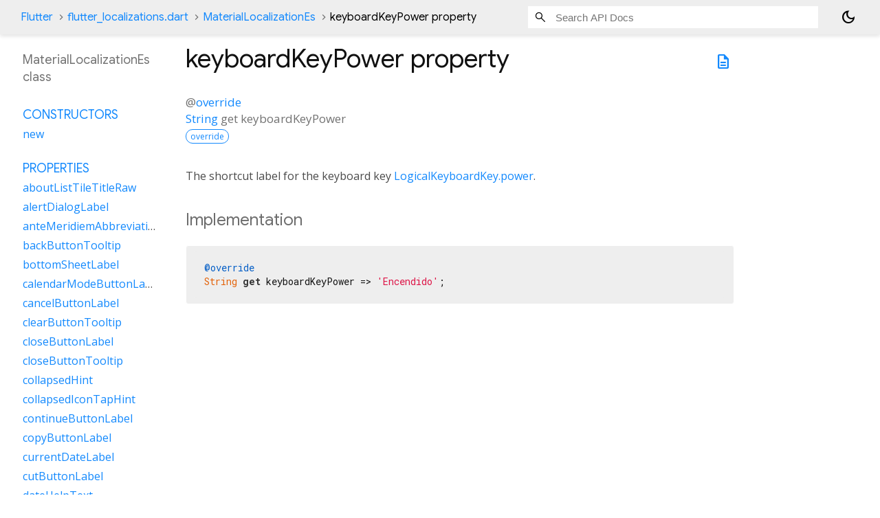

--- FILE ---
content_type: text/html; charset=utf-8
request_url: https://api.flutter.dev/flutter/flutter_localizations/MaterialLocalizationEs-class-sidebar.html
body_size: 1515
content:
<ol>

      <li class="section-title"><a href="flutter_localizations/MaterialLocalizationEs-class.html#constructors">Constructors</a></li>
        <li><a href="flutter_localizations/MaterialLocalizationEs/MaterialLocalizationEs.html">new</a></li>


    
        <li class="section-title">
          <a href="flutter_localizations/MaterialLocalizationEs-class.html#instance-properties">Properties</a>
        </li>
          
<li>
  <a href="flutter_localizations/MaterialLocalizationEs/aboutListTileTitleRaw.html">aboutListTileTitleRaw</a>
</li>
          
<li>
  <a href="flutter_localizations/MaterialLocalizationEs/alertDialogLabel.html">alertDialogLabel</a>
</li>
          
<li>
  <a href="flutter_localizations/MaterialLocalizationEs/anteMeridiemAbbreviation.html">anteMeridiemAbbreviation</a>
</li>
          
<li>
  <a href="flutter_localizations/MaterialLocalizationEs/backButtonTooltip.html">backButtonTooltip</a>
</li>
          
<li>
  <a href="flutter_localizations/MaterialLocalizationEs/bottomSheetLabel.html">bottomSheetLabel</a>
</li>
          
<li>
  <a href="flutter_localizations/MaterialLocalizationEs/calendarModeButtonLabel.html">calendarModeButtonLabel</a>
</li>
          
<li>
  <a href="flutter_localizations/MaterialLocalizationEs/cancelButtonLabel.html">cancelButtonLabel</a>
</li>
          
<li>
  <a href="flutter_localizations/MaterialLocalizationEs/clearButtonTooltip.html">clearButtonTooltip</a>
</li>
          
<li>
  <a href="flutter_localizations/MaterialLocalizationEs/closeButtonLabel.html">closeButtonLabel</a>
</li>
          
<li>
  <a href="flutter_localizations/MaterialLocalizationEs/closeButtonTooltip.html">closeButtonTooltip</a>
</li>
          
<li>
  <a href="flutter_localizations/MaterialLocalizationEs/collapsedHint.html">collapsedHint</a>
</li>
          
<li>
  <a href="flutter_localizations/MaterialLocalizationEs/collapsedIconTapHint.html">collapsedIconTapHint</a>
</li>
          
<li>
  <a href="flutter_localizations/MaterialLocalizationEs/continueButtonLabel.html">continueButtonLabel</a>
</li>
          
<li>
  <a href="flutter_localizations/MaterialLocalizationEs/copyButtonLabel.html">copyButtonLabel</a>
</li>
          
<li>
  <a href="flutter_localizations/MaterialLocalizationEs/currentDateLabel.html">currentDateLabel</a>
</li>
          
<li>
  <a href="flutter_localizations/MaterialLocalizationEs/cutButtonLabel.html">cutButtonLabel</a>
</li>
          
<li>
  <a href="flutter_localizations/MaterialLocalizationEs/dateHelpText.html">dateHelpText</a>
</li>
          
<li>
  <a href="flutter_localizations/MaterialLocalizationEs/dateInputLabel.html">dateInputLabel</a>
</li>
          
<li>
  <a href="flutter_localizations/MaterialLocalizationEs/dateOutOfRangeLabel.html">dateOutOfRangeLabel</a>
</li>
          
<li>
  <a href="flutter_localizations/MaterialLocalizationEs/datePickerHelpText.html">datePickerHelpText</a>
</li>
          
<li>
  <a href="flutter_localizations/MaterialLocalizationEs/dateRangeEndDateSemanticLabelRaw.html">dateRangeEndDateSemanticLabelRaw</a>
</li>
          
<li>
  <a href="flutter_localizations/MaterialLocalizationEs/dateRangeEndLabel.html">dateRangeEndLabel</a>
</li>
          
<li>
  <a href="flutter_localizations/MaterialLocalizationEs/dateRangePickerHelpText.html">dateRangePickerHelpText</a>
</li>
          
<li>
  <a href="flutter_localizations/MaterialLocalizationEs/dateRangeStartDateSemanticLabelRaw.html">dateRangeStartDateSemanticLabelRaw</a>
</li>
          
<li>
  <a href="flutter_localizations/MaterialLocalizationEs/dateRangeStartLabel.html">dateRangeStartLabel</a>
</li>
          
<li>
  <a href="flutter_localizations/MaterialLocalizationEs/dateSeparator.html">dateSeparator</a>
</li>
          
<li>
  <a href="flutter_localizations/MaterialLocalizationEs/deleteButtonTooltip.html">deleteButtonTooltip</a>
</li>
          
<li>
  <a href="flutter_localizations/MaterialLocalizationEs/dialModeButtonLabel.html">dialModeButtonLabel</a>
</li>
          
<li>
  <a href="flutter_localizations/MaterialLocalizationEs/dialogLabel.html">dialogLabel</a>
</li>
          
<li>
  <a href="flutter_localizations/MaterialLocalizationEs/drawerLabel.html">drawerLabel</a>
</li>
          
<li>
  <a href="flutter_localizations/MaterialLocalizationEs/expandedHint.html">expandedHint</a>
</li>
          
<li>
  <a href="flutter_localizations/MaterialLocalizationEs/expandedIconTapHint.html">expandedIconTapHint</a>
</li>
          
<li>
  <a href="flutter_localizations/MaterialLocalizationEs/expansionTileCollapsedHint.html">expansionTileCollapsedHint</a>
</li>
          
<li>
  <a href="flutter_localizations/MaterialLocalizationEs/expansionTileCollapsedTapHint.html">expansionTileCollapsedTapHint</a>
</li>
          
<li>
  <a href="flutter_localizations/MaterialLocalizationEs/expansionTileExpandedHint.html">expansionTileExpandedHint</a>
</li>
          
<li>
  <a href="flutter_localizations/MaterialLocalizationEs/expansionTileExpandedTapHint.html">expansionTileExpandedTapHint</a>
</li>
          
<li class="inherited">
  <a href="flutter_localizations/GlobalMaterialLocalizations/firstDayOfWeekIndex.html">firstDayOfWeekIndex</a>
</li>
          
<li>
  <a href="flutter_localizations/MaterialLocalizationEs/firstPageTooltip.html">firstPageTooltip</a>
</li>
          
<li class="inherited">
  <a href="dart-core/Object/hashCode.html">hashCode</a>
</li>
          
<li>
  <a href="flutter_localizations/MaterialLocalizationEs/hideAccountsLabel.html">hideAccountsLabel</a>
</li>
          
<li>
  <a href="flutter_localizations/MaterialLocalizationEs/inputDateModeButtonLabel.html">inputDateModeButtonLabel</a>
</li>
          
<li>
  <a href="flutter_localizations/MaterialLocalizationEs/inputTimeModeButtonLabel.html">inputTimeModeButtonLabel</a>
</li>
          
<li>
  <a href="flutter_localizations/MaterialLocalizationEs/invalidDateFormatLabel.html">invalidDateFormatLabel</a>
</li>
          
<li>
  <a href="flutter_localizations/MaterialLocalizationEs/invalidDateRangeLabel.html">invalidDateRangeLabel</a>
</li>
          
<li>
  <a href="flutter_localizations/MaterialLocalizationEs/invalidTimeLabel.html">invalidTimeLabel</a>
</li>
          
<li>
  <a href="flutter_localizations/MaterialLocalizationEs/keyboardKeyAlt.html">keyboardKeyAlt</a>
</li>
          
<li>
  <a href="flutter_localizations/MaterialLocalizationEs/keyboardKeyAltGraph.html">keyboardKeyAltGraph</a>
</li>
          
<li>
  <a href="flutter_localizations/MaterialLocalizationEs/keyboardKeyBackspace.html">keyboardKeyBackspace</a>
</li>
          
<li>
  <a href="flutter_localizations/MaterialLocalizationEs/keyboardKeyCapsLock.html">keyboardKeyCapsLock</a>
</li>
          
<li>
  <a href="flutter_localizations/MaterialLocalizationEs/keyboardKeyChannelDown.html">keyboardKeyChannelDown</a>
</li>
          
<li>
  <a href="flutter_localizations/MaterialLocalizationEs/keyboardKeyChannelUp.html">keyboardKeyChannelUp</a>
</li>
          
<li>
  <a href="flutter_localizations/MaterialLocalizationEs/keyboardKeyControl.html">keyboardKeyControl</a>
</li>
          
<li>
  <a href="flutter_localizations/MaterialLocalizationEs/keyboardKeyDelete.html">keyboardKeyDelete</a>
</li>
          
<li>
  <a href="flutter_localizations/MaterialLocalizationEs/keyboardKeyEject.html">keyboardKeyEject</a>
</li>
          
<li>
  <a href="flutter_localizations/MaterialLocalizationEs/keyboardKeyEnd.html">keyboardKeyEnd</a>
</li>
          
<li>
  <a href="flutter_localizations/MaterialLocalizationEs/keyboardKeyEscape.html">keyboardKeyEscape</a>
</li>
          
<li>
  <a href="flutter_localizations/MaterialLocalizationEs/keyboardKeyFn.html">keyboardKeyFn</a>
</li>
          
<li>
  <a href="flutter_localizations/MaterialLocalizationEs/keyboardKeyHome.html">keyboardKeyHome</a>
</li>
          
<li>
  <a href="flutter_localizations/MaterialLocalizationEs/keyboardKeyInsert.html">keyboardKeyInsert</a>
</li>
          
<li>
  <a href="flutter_localizations/MaterialLocalizationEs/keyboardKeyMeta.html">keyboardKeyMeta</a>
</li>
          
<li>
  <a href="flutter_localizations/MaterialLocalizationEs/keyboardKeyMetaMacOs.html">keyboardKeyMetaMacOs</a>
</li>
          
<li>
  <a href="flutter_localizations/MaterialLocalizationEs/keyboardKeyMetaWindows.html">keyboardKeyMetaWindows</a>
</li>
          
<li>
  <a href="flutter_localizations/MaterialLocalizationEs/keyboardKeyNumLock.html">keyboardKeyNumLock</a>
</li>
          
<li>
  <a href="flutter_localizations/MaterialLocalizationEs/keyboardKeyNumpad0.html">keyboardKeyNumpad0</a>
</li>
          
<li>
  <a href="flutter_localizations/MaterialLocalizationEs/keyboardKeyNumpad1.html">keyboardKeyNumpad1</a>
</li>
          
<li>
  <a href="flutter_localizations/MaterialLocalizationEs/keyboardKeyNumpad2.html">keyboardKeyNumpad2</a>
</li>
          
<li>
  <a href="flutter_localizations/MaterialLocalizationEs/keyboardKeyNumpad3.html">keyboardKeyNumpad3</a>
</li>
          
<li>
  <a href="flutter_localizations/MaterialLocalizationEs/keyboardKeyNumpad4.html">keyboardKeyNumpad4</a>
</li>
          
<li>
  <a href="flutter_localizations/MaterialLocalizationEs/keyboardKeyNumpad5.html">keyboardKeyNumpad5</a>
</li>
          
<li>
  <a href="flutter_localizations/MaterialLocalizationEs/keyboardKeyNumpad6.html">keyboardKeyNumpad6</a>
</li>
          
<li>
  <a href="flutter_localizations/MaterialLocalizationEs/keyboardKeyNumpad7.html">keyboardKeyNumpad7</a>
</li>
          
<li>
  <a href="flutter_localizations/MaterialLocalizationEs/keyboardKeyNumpad8.html">keyboardKeyNumpad8</a>
</li>
          
<li>
  <a href="flutter_localizations/MaterialLocalizationEs/keyboardKeyNumpad9.html">keyboardKeyNumpad9</a>
</li>
          
<li>
  <a href="flutter_localizations/MaterialLocalizationEs/keyboardKeyNumpadAdd.html">keyboardKeyNumpadAdd</a>
</li>
          
<li>
  <a href="flutter_localizations/MaterialLocalizationEs/keyboardKeyNumpadComma.html">keyboardKeyNumpadComma</a>
</li>
          
<li>
  <a href="flutter_localizations/MaterialLocalizationEs/keyboardKeyNumpadDecimal.html">keyboardKeyNumpadDecimal</a>
</li>
          
<li>
  <a href="flutter_localizations/MaterialLocalizationEs/keyboardKeyNumpadDivide.html">keyboardKeyNumpadDivide</a>
</li>
          
<li>
  <a href="flutter_localizations/MaterialLocalizationEs/keyboardKeyNumpadEnter.html">keyboardKeyNumpadEnter</a>
</li>
          
<li>
  <a href="flutter_localizations/MaterialLocalizationEs/keyboardKeyNumpadEqual.html">keyboardKeyNumpadEqual</a>
</li>
          
<li>
  <a href="flutter_localizations/MaterialLocalizationEs/keyboardKeyNumpadMultiply.html">keyboardKeyNumpadMultiply</a>
</li>
          
<li>
  <a href="flutter_localizations/MaterialLocalizationEs/keyboardKeyNumpadParenLeft.html">keyboardKeyNumpadParenLeft</a>
</li>
          
<li>
  <a href="flutter_localizations/MaterialLocalizationEs/keyboardKeyNumpadParenRight.html">keyboardKeyNumpadParenRight</a>
</li>
          
<li>
  <a href="flutter_localizations/MaterialLocalizationEs/keyboardKeyNumpadSubtract.html">keyboardKeyNumpadSubtract</a>
</li>
          
<li>
  <a href="flutter_localizations/MaterialLocalizationEs/keyboardKeyPageDown.html">keyboardKeyPageDown</a>
</li>
          
<li>
  <a href="flutter_localizations/MaterialLocalizationEs/keyboardKeyPageUp.html">keyboardKeyPageUp</a>
</li>
          
<li>
  <a href="flutter_localizations/MaterialLocalizationEs/keyboardKeyPower.html">keyboardKeyPower</a>
</li>
          
<li>
  <a href="flutter_localizations/MaterialLocalizationEs/keyboardKeyPowerOff.html">keyboardKeyPowerOff</a>
</li>
          
<li>
  <a href="flutter_localizations/MaterialLocalizationEs/keyboardKeyPrintScreen.html">keyboardKeyPrintScreen</a>
</li>
          
<li>
  <a href="flutter_localizations/MaterialLocalizationEs/keyboardKeyScrollLock.html">keyboardKeyScrollLock</a>
</li>
          
<li>
  <a href="flutter_localizations/MaterialLocalizationEs/keyboardKeySelect.html">keyboardKeySelect</a>
</li>
          
<li>
  <a href="flutter_localizations/MaterialLocalizationEs/keyboardKeyShift.html">keyboardKeyShift</a>
</li>
          
<li>
  <a href="flutter_localizations/MaterialLocalizationEs/keyboardKeySpace.html">keyboardKeySpace</a>
</li>
          
<li>
  <a href="flutter_localizations/MaterialLocalizationEs/lastPageTooltip.html">lastPageTooltip</a>
</li>
          
<li>
  <a href="flutter_localizations/MaterialLocalizationEs/licensesPackageDetailTextFew.html">licensesPackageDetailTextFew</a>
</li>
          
<li>
  <a href="flutter_localizations/MaterialLocalizationEs/licensesPackageDetailTextMany.html">licensesPackageDetailTextMany</a>
</li>
          
<li>
  <a href="flutter_localizations/MaterialLocalizationEs/licensesPackageDetailTextOne.html">licensesPackageDetailTextOne</a>
</li>
          
<li>
  <a href="flutter_localizations/MaterialLocalizationEs/licensesPackageDetailTextOther.html">licensesPackageDetailTextOther</a>
</li>
          
<li>
  <a href="flutter_localizations/MaterialLocalizationEs/licensesPackageDetailTextTwo.html">licensesPackageDetailTextTwo</a>
</li>
          
<li>
  <a href="flutter_localizations/MaterialLocalizationEs/licensesPackageDetailTextZero.html">licensesPackageDetailTextZero</a>
</li>
          
<li>
  <a href="flutter_localizations/MaterialLocalizationEs/licensesPageTitle.html">licensesPageTitle</a>
</li>
          
<li>
  <a href="flutter_localizations/MaterialLocalizationEs/lookUpButtonLabel.html">lookUpButtonLabel</a>
</li>
          
<li>
  <a href="flutter_localizations/MaterialLocalizationEs/menuBarMenuLabel.html">menuBarMenuLabel</a>
</li>
          
<li>
  <a href="flutter_localizations/MaterialLocalizationEs/menuDismissLabel.html">menuDismissLabel</a>
</li>
          
<li>
  <a href="flutter_localizations/MaterialLocalizationEs/modalBarrierDismissLabel.html">modalBarrierDismissLabel</a>
</li>
          
<li>
  <a href="flutter_localizations/MaterialLocalizationEs/moreButtonTooltip.html">moreButtonTooltip</a>
</li>
          
<li class="inherited">
  <a href="flutter_localizations/GlobalMaterialLocalizations/narrowWeekdays.html">narrowWeekdays</a>
</li>
          
<li>
  <a href="flutter_localizations/MaterialLocalizationEs/nextMonthTooltip.html">nextMonthTooltip</a>
</li>
          
<li>
  <a href="flutter_localizations/MaterialLocalizationEs/nextPageTooltip.html">nextPageTooltip</a>
</li>
          
<li>
  <a href="flutter_localizations/MaterialLocalizationEs/okButtonLabel.html">okButtonLabel</a>
</li>
          
<li>
  <a href="flutter_localizations/MaterialLocalizationEs/openAppDrawerTooltip.html">openAppDrawerTooltip</a>
</li>
          
<li>
  <a href="flutter_localizations/MaterialLocalizationEs/pageRowsInfoTitleApproximateRaw.html">pageRowsInfoTitleApproximateRaw</a>
</li>
          
<li>
  <a href="flutter_localizations/MaterialLocalizationEs/pageRowsInfoTitleRaw.html">pageRowsInfoTitleRaw</a>
</li>
          
<li>
  <a href="flutter_localizations/MaterialLocalizationEs/pasteButtonLabel.html">pasteButtonLabel</a>
</li>
          
<li>
  <a href="flutter_localizations/MaterialLocalizationEs/popupMenuLabel.html">popupMenuLabel</a>
</li>
          
<li>
  <a href="flutter_localizations/MaterialLocalizationEs/postMeridiemAbbreviation.html">postMeridiemAbbreviation</a>
</li>
          
<li>
  <a href="flutter_localizations/MaterialLocalizationEs/previousMonthTooltip.html">previousMonthTooltip</a>
</li>
          
<li>
  <a href="flutter_localizations/MaterialLocalizationEs/previousPageTooltip.html">previousPageTooltip</a>
</li>
          
<li>
  <a href="flutter_localizations/MaterialLocalizationEs/refreshIndicatorSemanticLabel.html">refreshIndicatorSemanticLabel</a>
</li>
          
<li>
  <a href="flutter_localizations/MaterialLocalizationEs/remainingTextFieldCharacterCountFew.html">remainingTextFieldCharacterCountFew</a>
</li>
          
<li>
  <a href="flutter_localizations/MaterialLocalizationEs/remainingTextFieldCharacterCountMany.html">remainingTextFieldCharacterCountMany</a>
</li>
          
<li>
  <a href="flutter_localizations/MaterialLocalizationEs/remainingTextFieldCharacterCountOne.html">remainingTextFieldCharacterCountOne</a>
</li>
          
<li>
  <a href="flutter_localizations/MaterialLocalizationEs/remainingTextFieldCharacterCountOther.html">remainingTextFieldCharacterCountOther</a>
</li>
          
<li>
  <a href="flutter_localizations/MaterialLocalizationEs/remainingTextFieldCharacterCountTwo.html">remainingTextFieldCharacterCountTwo</a>
</li>
          
<li>
  <a href="flutter_localizations/MaterialLocalizationEs/remainingTextFieldCharacterCountZero.html">remainingTextFieldCharacterCountZero</a>
</li>
          
<li>
  <a href="flutter_localizations/MaterialLocalizationEs/reorderItemDown.html">reorderItemDown</a>
</li>
          
<li>
  <a href="flutter_localizations/MaterialLocalizationEs/reorderItemLeft.html">reorderItemLeft</a>
</li>
          
<li>
  <a href="flutter_localizations/MaterialLocalizationEs/reorderItemRight.html">reorderItemRight</a>
</li>
          
<li>
  <a href="flutter_localizations/MaterialLocalizationEs/reorderItemToEnd.html">reorderItemToEnd</a>
</li>
          
<li>
  <a href="flutter_localizations/MaterialLocalizationEs/reorderItemToStart.html">reorderItemToStart</a>
</li>
          
<li>
  <a href="flutter_localizations/MaterialLocalizationEs/reorderItemUp.html">reorderItemUp</a>
</li>
          
<li>
  <a href="flutter_localizations/MaterialLocalizationEs/rowsPerPageTitle.html">rowsPerPageTitle</a>
</li>
          
<li class="inherited">
  <a href="dart-core/Object/runtimeType.html">runtimeType</a>
</li>
          
<li>
  <a href="flutter_localizations/MaterialLocalizationEs/saveButtonLabel.html">saveButtonLabel</a>
</li>
          
<li>
  <a href="flutter_localizations/MaterialLocalizationEs/scanTextButtonLabel.html">scanTextButtonLabel</a>
</li>
          
<li>
  <a href="flutter_localizations/MaterialLocalizationEs/scrimLabel.html">scrimLabel</a>
</li>
          
<li>
  <a href="flutter_localizations/MaterialLocalizationEs/scrimOnTapHintRaw.html">scrimOnTapHintRaw</a>
</li>
          
<li>
  <a href="flutter_localizations/MaterialLocalizationEs/scriptCategory.html">scriptCategory</a>
</li>
          
<li>
  <a href="flutter_localizations/MaterialLocalizationEs/searchFieldLabel.html">searchFieldLabel</a>
</li>
          
<li>
  <a href="flutter_localizations/MaterialLocalizationEs/searchWebButtonLabel.html">searchWebButtonLabel</a>
</li>
          
<li>
  <a href="flutter_localizations/MaterialLocalizationEs/selectAllButtonLabel.html">selectAllButtonLabel</a>
</li>
          
<li>
  <a href="flutter_localizations/MaterialLocalizationEs/selectedDateLabel.html">selectedDateLabel</a>
</li>
          
<li>
  <a href="flutter_localizations/MaterialLocalizationEs/selectedRowCountTitleFew.html">selectedRowCountTitleFew</a>
</li>
          
<li>
  <a href="flutter_localizations/MaterialLocalizationEs/selectedRowCountTitleMany.html">selectedRowCountTitleMany</a>
</li>
          
<li>
  <a href="flutter_localizations/MaterialLocalizationEs/selectedRowCountTitleOne.html">selectedRowCountTitleOne</a>
</li>
          
<li>
  <a href="flutter_localizations/MaterialLocalizationEs/selectedRowCountTitleOther.html">selectedRowCountTitleOther</a>
</li>
          
<li>
  <a href="flutter_localizations/MaterialLocalizationEs/selectedRowCountTitleTwo.html">selectedRowCountTitleTwo</a>
</li>
          
<li>
  <a href="flutter_localizations/MaterialLocalizationEs/selectedRowCountTitleZero.html">selectedRowCountTitleZero</a>
</li>
          
<li>
  <a href="flutter_localizations/MaterialLocalizationEs/selectYearSemanticsLabel.html">selectYearSemanticsLabel</a>
</li>
          
<li>
  <a href="flutter_localizations/MaterialLocalizationEs/shareButtonLabel.html">shareButtonLabel</a>
</li>
          
<li>
  <a href="flutter_localizations/MaterialLocalizationEs/showAccountsLabel.html">showAccountsLabel</a>
</li>
          
<li>
  <a href="flutter_localizations/MaterialLocalizationEs/showMenuTooltip.html">showMenuTooltip</a>
</li>
          
<li>
  <a href="flutter_localizations/MaterialLocalizationEs/signedInLabel.html">signedInLabel</a>
</li>
          
<li>
  <a href="flutter_localizations/MaterialLocalizationEs/tabLabelRaw.html">tabLabelRaw</a>
</li>
          
<li>
  <a href="flutter_localizations/MaterialLocalizationEs/timeOfDayFormatRaw.html">timeOfDayFormatRaw</a>
</li>
          
<li>
  <a href="flutter_localizations/MaterialLocalizationEs/timePickerDialHelpText.html">timePickerDialHelpText</a>
</li>
          
<li>
  <a href="flutter_localizations/MaterialLocalizationEs/timePickerHourLabel.html">timePickerHourLabel</a>
</li>
          
<li>
  <a href="flutter_localizations/MaterialLocalizationEs/timePickerHourModeAnnouncement.html">timePickerHourModeAnnouncement</a>
</li>
          
<li>
  <a href="flutter_localizations/MaterialLocalizationEs/timePickerInputHelpText.html">timePickerInputHelpText</a>
</li>
          
<li>
  <a href="flutter_localizations/MaterialLocalizationEs/timePickerMinuteLabel.html">timePickerMinuteLabel</a>
</li>
          
<li>
  <a href="flutter_localizations/MaterialLocalizationEs/timePickerMinuteModeAnnouncement.html">timePickerMinuteModeAnnouncement</a>
</li>
          
<li>
  <a href="flutter_localizations/MaterialLocalizationEs/unspecifiedDate.html">unspecifiedDate</a>
</li>
          
<li>
  <a href="flutter_localizations/MaterialLocalizationEs/unspecifiedDateRange.html">unspecifiedDateRange</a>
</li>
          
<li>
  <a href="flutter_localizations/MaterialLocalizationEs/viewLicensesButtonLabel.html">viewLicensesButtonLabel</a>
</li>

        <li class="section-title inherited"><a href="flutter_localizations/MaterialLocalizationEs-class.html#instance-methods">Methods</a></li>
          
<li class="inherited">
  <a href="flutter_localizations/GlobalMaterialLocalizations/aboutListTileTitle.html">aboutListTileTitle</a>
</li>
          
<li class="inherited">
  <a href="flutter_localizations/GlobalMaterialLocalizations/dateRangeEndDateSemanticLabel.html">dateRangeEndDateSemanticLabel</a>
</li>
          
<li class="inherited">
  <a href="flutter_localizations/GlobalMaterialLocalizations/dateRangeStartDateSemanticLabel.html">dateRangeStartDateSemanticLabel</a>
</li>
          
<li class="inherited">
  <a href="flutter_localizations/GlobalMaterialLocalizations/formatCompactDate.html">formatCompactDate</a>
</li>
          
<li class="inherited">
  <a href="flutter_localizations/GlobalMaterialLocalizations/formatDecimal.html">formatDecimal</a>
</li>
          
<li class="inherited">
  <a href="flutter_localizations/GlobalMaterialLocalizations/formatFullDate.html">formatFullDate</a>
</li>
          
<li class="inherited">
  <a href="flutter_localizations/GlobalMaterialLocalizations/formatHour.html">formatHour</a>
</li>
          
<li class="inherited">
  <a href="flutter_localizations/GlobalMaterialLocalizations/formatMediumDate.html">formatMediumDate</a>
</li>
          
<li class="inherited">
  <a href="flutter_localizations/GlobalMaterialLocalizations/formatMinute.html">formatMinute</a>
</li>
          
<li class="inherited">
  <a href="flutter_localizations/GlobalMaterialLocalizations/formatMonthYear.html">formatMonthYear</a>
</li>
          
<li class="inherited">
  <a href="flutter_localizations/GlobalMaterialLocalizations/formatShortDate.html">formatShortDate</a>
</li>
          
<li class="inherited">
  <a href="flutter_localizations/GlobalMaterialLocalizations/formatShortMonthDay.html">formatShortMonthDay</a>
</li>
          
<li class="inherited">
  <a href="flutter_localizations/GlobalMaterialLocalizations/formatTimeOfDay.html">formatTimeOfDay</a>
</li>
          
<li class="inherited">
  <a href="flutter_localizations/GlobalMaterialLocalizations/formatYear.html">formatYear</a>
</li>
          
<li class="inherited">
  <a href="flutter_localizations/GlobalMaterialLocalizations/licensesPackageDetailText.html">licensesPackageDetailText</a>
</li>
          
<li class="inherited">
  <a href="dart-core/Object/noSuchMethod.html">noSuchMethod</a>
</li>
          
<li class="inherited">
  <a href="flutter_localizations/GlobalMaterialLocalizations/pageRowsInfoTitle.html">pageRowsInfoTitle</a>
</li>
          
<li class="inherited">
  <a href="flutter_localizations/GlobalMaterialLocalizations/parseCompactDate.html">parseCompactDate</a>
</li>
          
<li class="inherited">
  <a href="flutter_localizations/GlobalMaterialLocalizations/remainingTextFieldCharacterCount.html">remainingTextFieldCharacterCount</a>
</li>
          
<li class="inherited">
  <a href="flutter_localizations/GlobalMaterialLocalizations/scrimOnTapHint.html">scrimOnTapHint</a>
</li>
          
<li class="inherited">
  <a href="flutter_localizations/GlobalMaterialLocalizations/selectedRowCountTitle.html">selectedRowCountTitle</a>
</li>
          
<li class="inherited">
  <a href="flutter_localizations/GlobalMaterialLocalizations/tabLabel.html">tabLabel</a>
</li>
          
<li class="inherited">
  <a href="flutter_localizations/GlobalMaterialLocalizations/timeOfDayFormat.html">timeOfDayFormat</a>
</li>
          
<li class="inherited">
  <a href="dart-core/Object/toString.html">toString</a>
</li>

        <li class="section-title inherited"><a href="flutter_localizations/MaterialLocalizationEs-class.html#operators">Operators</a></li>
          
<li class="inherited">
  <a href="dart-core/Object/operator_equals.html">operator ==</a>
</li>

    

    


</ol>
